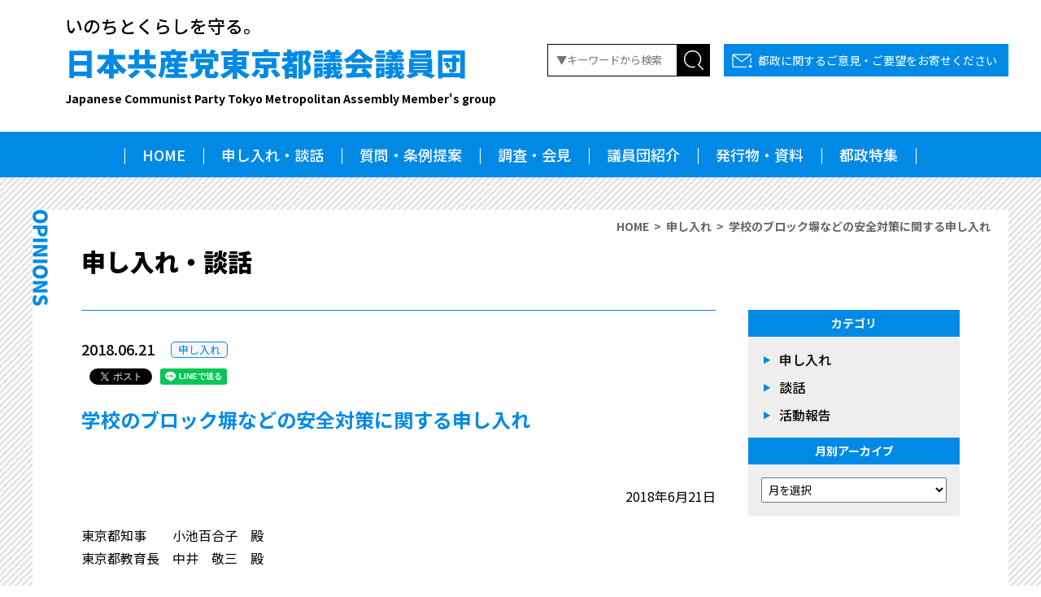

--- FILE ---
content_type: text/html; charset=UTF-8
request_url: https://www.jcptogidan.gr.jp/opinions/4434/
body_size: 8791
content:
<!DOCTYPE html>
<html lang="ja">
<head>
<!-- Google Tag Manager -->
<script>(function(w,d,s,l,i){w[l]=w[l]||[];w[l].push({'gtm.start':
new Date().getTime(),event:'gtm.js'});var f=d.getElementsByTagName(s)[0],
j=d.createElement(s),dl=l!='dataLayer'?'&l='+l:'';j.async=true;j.src=
'https://www.googletagmanager.com/gtm.js?id='+i+dl;f.parentNode.insertBefore(j,f);
})(window,document,'script','dataLayer','GTM-5NDBG5V');</script>
<!-- End Google Tag Manager --><meta charset="utf-8" />
<meta name="format-detection" content="telephone=no">
<meta http-equiv="content-script-type" content="text/javascript" />
<meta http-equiv="content-style-type" content="text/css" />
<meta http-equiv="pragma" content="no-cache" />
<meta name="viewport" content="width=device-width, initial-scale=1, minimum-scale=1">
<title>学校のブロック塀などの安全対策に関する申し入れ ｜ 日本共産党東京都議会議員団</title>
<!--<meta property="og:locale" content="ja_JP" />
<meta property="og:title" content="学校のブロック塀などの安全対策に関する申し入れ ｜ 日本共産党東京都議会議員団" />
<meta property="og:type" content="article" />
<meta property="og:url" content="https://www.jcptogidan.gr.jp/opinions/4434/" />
<meta property="og:site_name" content="学校のブロック塀などの安全対策に関する申し入れ ｜ 日本共産党東京都議会議員団" />
<meta property="og:description" content="日本共産党東京都議会議員団｜いのちとくらしを守る。" />
<meta property="og:image" content="https://www.jcptogidan.gr.jp/cms/wp-content/themes/jcptogidan2021_ver1/asset/images/ogp.jpg">
<meta name="twitter:card" content="summary_large_image" />
<meta name="twitter:title" content="学校のブロック塀などの安全対策に関する申し入れ ｜ 日本共産党東京都議会議員団" />
<meta name="twitter:description" content="日本共産党東京都議会議員団｜いのちとくらしを守る。" />
<meta name="twitter:image" content="https://www.jcptogidan.gr.jp/cms/wp-content/themes/jcptogidan2021_ver1/asset/images/ogp.jpg" />
<meta itemprop="image" content="https://www.jcptogidan.gr.jp/cms/wp-content/themes/jcptogidan2021_ver1/asset/images/ogp.jpg" />
-->
<link rel="preconnect" href="https://fonts.gstatic.com">
<link href="https://fonts.googleapis.com/css2?family=Noto+Sans+JP:wght@100;300;400;500;700;900&display=swap" rel="stylesheet">
<link href="https://fonts.googleapis.com/icon?family=Material+Icons" rel="stylesheet">
<link rel="stylesheet" href="https://www.jcptogidan.gr.jp/cms/wp-content/themes/jcptogidan2021_ver1/asset/css/reset.css" media="screen" />
<link rel="stylesheet" href="https://www.jcptogidan.gr.jp/cms/wp-content/themes/jcptogidan2021_ver1/asset/css/all.css?1768994210" media="screen" />
<link rel="stylesheet" href="https://www.jcptogidan.gr.jp/cms/wp-content/themes/jcptogidan2021_ver1/asset/css/print.css" media="print" />
<link rel="stylesheet" href="https://www.jcptogidan.gr.jp/cms/wp-content/themes/jcptogidan2021_ver1/asset/css/page.css?1768994210" media="screen" />
<script src="https://ajax.googleapis.com/ajax/libs/jquery/3.4.0/jquery.min.js"></script>
<script defer src="https://cdnjs.cloudflare.com/ajax/libs/object-fit-images/3.2.4/ofi.js"></script>
<script defer src="https://www.jcptogidan.gr.jp/cms/wp-content/themes/jcptogidan2021_ver1/asset/js/common.js?1768994210"></script>
<meta name='robots' content='max-image-preview:large' />

<!-- SEO SIMPLE PACK 3.6.2 -->
<title>学校のブロック塀などの安全対策に関する申し入れ | 日本共産党東京都議会議員団</title>
<meta name="description" content="2018年6月21日 東京都知事　　小池百合子　殿東京都教育長　中井　敬三　殿 日本共産党東京都議会議員団  学校のブロック塀などの安全対策に関する申し入れ 　震度6弱の揺れを観測した18日の大阪北部地震で、高槻市の小学校のブロック塀が倒れ">
<link rel="canonical" href="https://www.jcptogidan.gr.jp/opinions/4434/">
<meta property="og:locale" content="ja_JP">
<meta property="og:type" content="article">
<meta property="og:title" content="学校のブロック塀などの安全対策に関する申し入れ | 日本共産党東京都議会議員団">
<meta property="og:description" content="2018年6月21日 東京都知事　　小池百合子　殿東京都教育長　中井　敬三　殿 日本共産党東京都議会議員団  学校のブロック塀などの安全対策に関する申し入れ 　震度6弱の揺れを観測した18日の大阪北部地震で、高槻市の小学校のブロック塀が倒れ">
<meta property="og:url" content="https://www.jcptogidan.gr.jp/opinions/4434/">
<meta property="og:site_name" content="日本共産党東京都議会議員団">
<meta property="article:publisher" content="https://www.facebook.com/jcptogidan">
<meta name="twitter:card" content="summary_large_image">
<meta name="twitter:site" content="jcptogidan">
<!-- / SEO SIMPLE PACK -->

<style id='wp-img-auto-sizes-contain-inline-css' type='text/css'>
img:is([sizes=auto i],[sizes^="auto," i]){contain-intrinsic-size:3000px 1500px}
/*# sourceURL=wp-img-auto-sizes-contain-inline-css */
</style>
<style id='wp-block-library-inline-css' type='text/css'>
:root{--wp-block-synced-color:#7a00df;--wp-block-synced-color--rgb:122,0,223;--wp-bound-block-color:var(--wp-block-synced-color);--wp-editor-canvas-background:#ddd;--wp-admin-theme-color:#007cba;--wp-admin-theme-color--rgb:0,124,186;--wp-admin-theme-color-darker-10:#006ba1;--wp-admin-theme-color-darker-10--rgb:0,107,160.5;--wp-admin-theme-color-darker-20:#005a87;--wp-admin-theme-color-darker-20--rgb:0,90,135;--wp-admin-border-width-focus:2px}@media (min-resolution:192dpi){:root{--wp-admin-border-width-focus:1.5px}}.wp-element-button{cursor:pointer}:root .has-very-light-gray-background-color{background-color:#eee}:root .has-very-dark-gray-background-color{background-color:#313131}:root .has-very-light-gray-color{color:#eee}:root .has-very-dark-gray-color{color:#313131}:root .has-vivid-green-cyan-to-vivid-cyan-blue-gradient-background{background:linear-gradient(135deg,#00d084,#0693e3)}:root .has-purple-crush-gradient-background{background:linear-gradient(135deg,#34e2e4,#4721fb 50%,#ab1dfe)}:root .has-hazy-dawn-gradient-background{background:linear-gradient(135deg,#faaca8,#dad0ec)}:root .has-subdued-olive-gradient-background{background:linear-gradient(135deg,#fafae1,#67a671)}:root .has-atomic-cream-gradient-background{background:linear-gradient(135deg,#fdd79a,#004a59)}:root .has-nightshade-gradient-background{background:linear-gradient(135deg,#330968,#31cdcf)}:root .has-midnight-gradient-background{background:linear-gradient(135deg,#020381,#2874fc)}:root{--wp--preset--font-size--normal:16px;--wp--preset--font-size--huge:42px}.has-regular-font-size{font-size:1em}.has-larger-font-size{font-size:2.625em}.has-normal-font-size{font-size:var(--wp--preset--font-size--normal)}.has-huge-font-size{font-size:var(--wp--preset--font-size--huge)}.has-text-align-center{text-align:center}.has-text-align-left{text-align:left}.has-text-align-right{text-align:right}.has-fit-text{white-space:nowrap!important}#end-resizable-editor-section{display:none}.aligncenter{clear:both}.items-justified-left{justify-content:flex-start}.items-justified-center{justify-content:center}.items-justified-right{justify-content:flex-end}.items-justified-space-between{justify-content:space-between}.screen-reader-text{border:0;clip-path:inset(50%);height:1px;margin:-1px;overflow:hidden;padding:0;position:absolute;width:1px;word-wrap:normal!important}.screen-reader-text:focus{background-color:#ddd;clip-path:none;color:#444;display:block;font-size:1em;height:auto;left:5px;line-height:normal;padding:15px 23px 14px;text-decoration:none;top:5px;width:auto;z-index:100000}html :where(.has-border-color){border-style:solid}html :where([style*=border-top-color]){border-top-style:solid}html :where([style*=border-right-color]){border-right-style:solid}html :where([style*=border-bottom-color]){border-bottom-style:solid}html :where([style*=border-left-color]){border-left-style:solid}html :where([style*=border-width]){border-style:solid}html :where([style*=border-top-width]){border-top-style:solid}html :where([style*=border-right-width]){border-right-style:solid}html :where([style*=border-bottom-width]){border-bottom-style:solid}html :where([style*=border-left-width]){border-left-style:solid}html :where(img[class*=wp-image-]){height:auto;max-width:100%}:where(figure){margin:0 0 1em}html :where(.is-position-sticky){--wp-admin--admin-bar--position-offset:var(--wp-admin--admin-bar--height,0px)}@media screen and (max-width:600px){html :where(.is-position-sticky){--wp-admin--admin-bar--position-offset:0px}}

/*# sourceURL=wp-block-library-inline-css */
</style><style id='global-styles-inline-css' type='text/css'>
:root{--wp--preset--aspect-ratio--square: 1;--wp--preset--aspect-ratio--4-3: 4/3;--wp--preset--aspect-ratio--3-4: 3/4;--wp--preset--aspect-ratio--3-2: 3/2;--wp--preset--aspect-ratio--2-3: 2/3;--wp--preset--aspect-ratio--16-9: 16/9;--wp--preset--aspect-ratio--9-16: 9/16;--wp--preset--color--black: #000000;--wp--preset--color--cyan-bluish-gray: #abb8c3;--wp--preset--color--white: #ffffff;--wp--preset--color--pale-pink: #f78da7;--wp--preset--color--vivid-red: #cf2e2e;--wp--preset--color--luminous-vivid-orange: #ff6900;--wp--preset--color--luminous-vivid-amber: #fcb900;--wp--preset--color--light-green-cyan: #7bdcb5;--wp--preset--color--vivid-green-cyan: #00d084;--wp--preset--color--pale-cyan-blue: #8ed1fc;--wp--preset--color--vivid-cyan-blue: #0693e3;--wp--preset--color--vivid-purple: #9b51e0;--wp--preset--gradient--vivid-cyan-blue-to-vivid-purple: linear-gradient(135deg,rgb(6,147,227) 0%,rgb(155,81,224) 100%);--wp--preset--gradient--light-green-cyan-to-vivid-green-cyan: linear-gradient(135deg,rgb(122,220,180) 0%,rgb(0,208,130) 100%);--wp--preset--gradient--luminous-vivid-amber-to-luminous-vivid-orange: linear-gradient(135deg,rgb(252,185,0) 0%,rgb(255,105,0) 100%);--wp--preset--gradient--luminous-vivid-orange-to-vivid-red: linear-gradient(135deg,rgb(255,105,0) 0%,rgb(207,46,46) 100%);--wp--preset--gradient--very-light-gray-to-cyan-bluish-gray: linear-gradient(135deg,rgb(238,238,238) 0%,rgb(169,184,195) 100%);--wp--preset--gradient--cool-to-warm-spectrum: linear-gradient(135deg,rgb(74,234,220) 0%,rgb(151,120,209) 20%,rgb(207,42,186) 40%,rgb(238,44,130) 60%,rgb(251,105,98) 80%,rgb(254,248,76) 100%);--wp--preset--gradient--blush-light-purple: linear-gradient(135deg,rgb(255,206,236) 0%,rgb(152,150,240) 100%);--wp--preset--gradient--blush-bordeaux: linear-gradient(135deg,rgb(254,205,165) 0%,rgb(254,45,45) 50%,rgb(107,0,62) 100%);--wp--preset--gradient--luminous-dusk: linear-gradient(135deg,rgb(255,203,112) 0%,rgb(199,81,192) 50%,rgb(65,88,208) 100%);--wp--preset--gradient--pale-ocean: linear-gradient(135deg,rgb(255,245,203) 0%,rgb(182,227,212) 50%,rgb(51,167,181) 100%);--wp--preset--gradient--electric-grass: linear-gradient(135deg,rgb(202,248,128) 0%,rgb(113,206,126) 100%);--wp--preset--gradient--midnight: linear-gradient(135deg,rgb(2,3,129) 0%,rgb(40,116,252) 100%);--wp--preset--font-size--small: 13px;--wp--preset--font-size--medium: 20px;--wp--preset--font-size--large: 36px;--wp--preset--font-size--x-large: 42px;--wp--preset--spacing--20: 0.44rem;--wp--preset--spacing--30: 0.67rem;--wp--preset--spacing--40: 1rem;--wp--preset--spacing--50: 1.5rem;--wp--preset--spacing--60: 2.25rem;--wp--preset--spacing--70: 3.38rem;--wp--preset--spacing--80: 5.06rem;--wp--preset--shadow--natural: 6px 6px 9px rgba(0, 0, 0, 0.2);--wp--preset--shadow--deep: 12px 12px 50px rgba(0, 0, 0, 0.4);--wp--preset--shadow--sharp: 6px 6px 0px rgba(0, 0, 0, 0.2);--wp--preset--shadow--outlined: 6px 6px 0px -3px rgb(255, 255, 255), 6px 6px rgb(0, 0, 0);--wp--preset--shadow--crisp: 6px 6px 0px rgb(0, 0, 0);}:where(.is-layout-flex){gap: 0.5em;}:where(.is-layout-grid){gap: 0.5em;}body .is-layout-flex{display: flex;}.is-layout-flex{flex-wrap: wrap;align-items: center;}.is-layout-flex > :is(*, div){margin: 0;}body .is-layout-grid{display: grid;}.is-layout-grid > :is(*, div){margin: 0;}:where(.wp-block-columns.is-layout-flex){gap: 2em;}:where(.wp-block-columns.is-layout-grid){gap: 2em;}:where(.wp-block-post-template.is-layout-flex){gap: 1.25em;}:where(.wp-block-post-template.is-layout-grid){gap: 1.25em;}.has-black-color{color: var(--wp--preset--color--black) !important;}.has-cyan-bluish-gray-color{color: var(--wp--preset--color--cyan-bluish-gray) !important;}.has-white-color{color: var(--wp--preset--color--white) !important;}.has-pale-pink-color{color: var(--wp--preset--color--pale-pink) !important;}.has-vivid-red-color{color: var(--wp--preset--color--vivid-red) !important;}.has-luminous-vivid-orange-color{color: var(--wp--preset--color--luminous-vivid-orange) !important;}.has-luminous-vivid-amber-color{color: var(--wp--preset--color--luminous-vivid-amber) !important;}.has-light-green-cyan-color{color: var(--wp--preset--color--light-green-cyan) !important;}.has-vivid-green-cyan-color{color: var(--wp--preset--color--vivid-green-cyan) !important;}.has-pale-cyan-blue-color{color: var(--wp--preset--color--pale-cyan-blue) !important;}.has-vivid-cyan-blue-color{color: var(--wp--preset--color--vivid-cyan-blue) !important;}.has-vivid-purple-color{color: var(--wp--preset--color--vivid-purple) !important;}.has-black-background-color{background-color: var(--wp--preset--color--black) !important;}.has-cyan-bluish-gray-background-color{background-color: var(--wp--preset--color--cyan-bluish-gray) !important;}.has-white-background-color{background-color: var(--wp--preset--color--white) !important;}.has-pale-pink-background-color{background-color: var(--wp--preset--color--pale-pink) !important;}.has-vivid-red-background-color{background-color: var(--wp--preset--color--vivid-red) !important;}.has-luminous-vivid-orange-background-color{background-color: var(--wp--preset--color--luminous-vivid-orange) !important;}.has-luminous-vivid-amber-background-color{background-color: var(--wp--preset--color--luminous-vivid-amber) !important;}.has-light-green-cyan-background-color{background-color: var(--wp--preset--color--light-green-cyan) !important;}.has-vivid-green-cyan-background-color{background-color: var(--wp--preset--color--vivid-green-cyan) !important;}.has-pale-cyan-blue-background-color{background-color: var(--wp--preset--color--pale-cyan-blue) !important;}.has-vivid-cyan-blue-background-color{background-color: var(--wp--preset--color--vivid-cyan-blue) !important;}.has-vivid-purple-background-color{background-color: var(--wp--preset--color--vivid-purple) !important;}.has-black-border-color{border-color: var(--wp--preset--color--black) !important;}.has-cyan-bluish-gray-border-color{border-color: var(--wp--preset--color--cyan-bluish-gray) !important;}.has-white-border-color{border-color: var(--wp--preset--color--white) !important;}.has-pale-pink-border-color{border-color: var(--wp--preset--color--pale-pink) !important;}.has-vivid-red-border-color{border-color: var(--wp--preset--color--vivid-red) !important;}.has-luminous-vivid-orange-border-color{border-color: var(--wp--preset--color--luminous-vivid-orange) !important;}.has-luminous-vivid-amber-border-color{border-color: var(--wp--preset--color--luminous-vivid-amber) !important;}.has-light-green-cyan-border-color{border-color: var(--wp--preset--color--light-green-cyan) !important;}.has-vivid-green-cyan-border-color{border-color: var(--wp--preset--color--vivid-green-cyan) !important;}.has-pale-cyan-blue-border-color{border-color: var(--wp--preset--color--pale-cyan-blue) !important;}.has-vivid-cyan-blue-border-color{border-color: var(--wp--preset--color--vivid-cyan-blue) !important;}.has-vivid-purple-border-color{border-color: var(--wp--preset--color--vivid-purple) !important;}.has-vivid-cyan-blue-to-vivid-purple-gradient-background{background: var(--wp--preset--gradient--vivid-cyan-blue-to-vivid-purple) !important;}.has-light-green-cyan-to-vivid-green-cyan-gradient-background{background: var(--wp--preset--gradient--light-green-cyan-to-vivid-green-cyan) !important;}.has-luminous-vivid-amber-to-luminous-vivid-orange-gradient-background{background: var(--wp--preset--gradient--luminous-vivid-amber-to-luminous-vivid-orange) !important;}.has-luminous-vivid-orange-to-vivid-red-gradient-background{background: var(--wp--preset--gradient--luminous-vivid-orange-to-vivid-red) !important;}.has-very-light-gray-to-cyan-bluish-gray-gradient-background{background: var(--wp--preset--gradient--very-light-gray-to-cyan-bluish-gray) !important;}.has-cool-to-warm-spectrum-gradient-background{background: var(--wp--preset--gradient--cool-to-warm-spectrum) !important;}.has-blush-light-purple-gradient-background{background: var(--wp--preset--gradient--blush-light-purple) !important;}.has-blush-bordeaux-gradient-background{background: var(--wp--preset--gradient--blush-bordeaux) !important;}.has-luminous-dusk-gradient-background{background: var(--wp--preset--gradient--luminous-dusk) !important;}.has-pale-ocean-gradient-background{background: var(--wp--preset--gradient--pale-ocean) !important;}.has-electric-grass-gradient-background{background: var(--wp--preset--gradient--electric-grass) !important;}.has-midnight-gradient-background{background: var(--wp--preset--gradient--midnight) !important;}.has-small-font-size{font-size: var(--wp--preset--font-size--small) !important;}.has-medium-font-size{font-size: var(--wp--preset--font-size--medium) !important;}.has-large-font-size{font-size: var(--wp--preset--font-size--large) !important;}.has-x-large-font-size{font-size: var(--wp--preset--font-size--x-large) !important;}
/*# sourceURL=global-styles-inline-css */
</style>

<style id='classic-theme-styles-inline-css' type='text/css'>
/*! This file is auto-generated */
.wp-block-button__link{color:#fff;background-color:#32373c;border-radius:9999px;box-shadow:none;text-decoration:none;padding:calc(.667em + 2px) calc(1.333em + 2px);font-size:1.125em}.wp-block-file__button{background:#32373c;color:#fff;text-decoration:none}
/*# sourceURL=/wp-includes/css/classic-themes.min.css */
</style>
<link rel='shortlink' href='https://www.jcptogidan.gr.jp/?p=4434' />
<link rel="icon" href="https://www.jcptogidan.gr.jp/cms/wp-content/uploads/2024/12/cropped-favicon2024-32x32.jpg" sizes="32x32" />
<link rel="icon" href="https://www.jcptogidan.gr.jp/cms/wp-content/uploads/2024/12/cropped-favicon2024-192x192.jpg" sizes="192x192" />
<link rel="apple-touch-icon" href="https://www.jcptogidan.gr.jp/cms/wp-content/uploads/2024/12/cropped-favicon2024-180x180.jpg" />
<meta name="msapplication-TileImage" content="https://www.jcptogidan.gr.jp/cms/wp-content/uploads/2024/12/cropped-favicon2024-270x270.jpg" />
</head>

<body id="page" class="wp-singular opinions-template-default single single-opinions postid-4434 wp-theme-jcptogidan2021_ver1">
<!-- Google Tag Manager (noscript) -->
<noscript><iframe src="https://www.googletagmanager.com/ns.html?id=GTM-5NDBG5V"
height="0" width="0" style="display:none;visibility:hidden"></iframe></noscript>
<!-- End Google Tag Manager (noscript) --><div id="fb-root"></div>
<script async defer crossorigin="anonymous" src="https://connect.facebook.net/ja_JP/sdk.js#xfbml=1&version=v10.0" nonce="9IUcNJyx"></script>

<header>
	<div class="header-inner">
		<div class="flex-btw spwrap">
			<div class="l-title">
				<p>いのちとくらしを守る。</p>
				<h1><a href="https://www.jcptogidan.gr.jp">日本共産党東京都議会議員団<span>Japanese Communist Party Tokyo Metropolitan Assembly Member's group</span></a></h1>
				<div class="sp-logo"><a href="https://www.jcptogidan.gr.jp"><img loading="lazy" src="https://www.jcptogidan.gr.jp/cms/wp-content/themes/jcptogidan2021_ver1/asset/images/common/logo_sp.png" width="528" height="74" alt="" /></a></div>
							<!--/l-title--></div>
						<div class="search-contactbox">
				<div class="inrbox-top">
					<form role="search" method="get" class="search-form" action="https://www.jcptogidan.gr.jp/">
	<input type="text" class="search-field" placeholder="▼キーワードから検索" value="" name="s" /><input type="submit" class="search-submit" value="" />
</form>
					<div class="contact"><a href="https://www.jcptogidan.gr.jp/contact/">都政に関するご意見・ご要望をお寄せください</a></div>
				<!--/inrbox-top--></div>
			<!--/search-contactbox--></div>
								</div>
	<!--/header-inner--></div>
	<div id="spNaviBtn">
		<div class="btn-inr">
			<span></span>
			<span></span>
			<span></span>
		</div>
	<!--/spNaviBtn--></div>
	<nav class="hide">
		<div class="nav-inr">
			<div><a href="https://www.jcptogidan.gr.jp">HOME</a></div>
			<div><a href="https://www.jcptogidan.gr.jp/opinions/">申し入れ・談話</a></div>
			<div><a href="https://www.jcptogidan.gr.jp/report/">質問・条例提案</a></div>
			<div><a href="https://www.jcptogidan.gr.jp/press/">調査・会見</a></div>
			<div><a href="https://www.jcptogidan.gr.jp/congressman/">議員団紹介</a></div>
			<div><a href="https://www.jcptogidan.gr.jp/download/">発行物・資料</a></div>
			<div><a href="https://www.jcptogidan.gr.jp/special/">都政特集</a></div>
		<!--/nav-inr--></div>
	</nav>
</header>

<div class="sp-search-box">
	<div class="sb-inner">
		<form role="search" method="get" class="search-form" action="https://www.jcptogidan.gr.jp/">
	<input type="text" class="search-field" placeholder="▼キーワードから検索" value="" name="s" /><input type="submit" class="search-submit" value="" />
</form>
	</div>
</div><!--/sp-search-box-->
<div class="fixNavi-sp">
	<div class="inner">
		<div class="search"><img loading="lazy" src="https://www.jcptogidan.gr.jp/cms/wp-content/themes/jcptogidan2021_ver1/asset/images/common/icon_search_sp.png" width="320" height="62" alt="" /></div>
		<div class="contact"><a href="https://www.jcptogidan.gr.jp/contact/"><img loading="lazy" src="https://www.jcptogidan.gr.jp/cms/wp-content/themes/jcptogidan2021_ver1/asset/images/common/icon_contact_sp.png" width="320" height="62" alt="ご意見・ご要望" /></a></div>
		<div id="pageup"><img loading="lazy" src="https://www.jcptogidan.gr.jp/cms/wp-content/themes/jcptogidan2021_ver1/asset/images/common/icon_pageup.png" width="110" height="62" alt="ページトップヘ" /></div>
	</div>
</div>
<div class="contentWrap opinions">

	<div class="breadcrumb">
		<ul>
			<li><a href="https://www.jcptogidan.gr.jp">HOME</a></li>
			<li><a href="https://www.jcptogidan.gr.jp/opinions_cat/proposal/" rel="tag">申し入れ</a></li>
			<li>学校のブロック塀などの安全対策に関する申し入れ</li>
		</ul>
	<!--/breadcrumb--></div>

	<div class="containerbox">
		<h2 class="pageTitle single">申し入れ・談話</h2>
		<div class="flex-btw contentbase">

			<div class="l-main single">
				<div class="at-info">
					<p class="date">2018.06.21</p>
					<p class="label"><a href="https://www.jcptogidan.gr.jp/opinions_cat/proposal/" rel="tag">申し入れ</a></p>
				</div>
				<div class="sharebox">
					<div class="fb-share-button" data-href="https://www.jcptogidan.gr.jp/opinions/4434/" data-layout="button" data-size="small">
						<a target="_blank" href="https://www.facebook.com/sharer/sharer.php?u=https://www.jcptogidan.gr.jp/opinions/4434/&amp;src=sdkpreparse" class="fb-xfbml-parse-ignore">シェア</a>
					</div>
					<div class="twitter">
						<a href="https://twitter.com/share" class="twitter-share-button" data-url="https://www.jcptogidan.gr.jp/opinions/4434/" data-text="">Tweet</a>
						<script async src="https://platform.twitter.com/widgets.js" charset="utf-8"></script>
					</div>
					<div class="line-it-button" data-lang="ja" data-type="share-a" data-ver="3" data-url="https://www.jcptogidan.gr.jp/opinions/4434/" data-color="default" data-size="small" data-count="false" style="display: none;"></div>
		 			<script src="https://www.line-website.com/social-plugins/js/thirdparty/loader.min.js" async="async" defer="defer"></script>
				</div>
				<article>
					<h3 class="singleTitle">学校のブロック塀などの安全対策に関する申し入れ</h3>

					<div class="at-inner">
						<p style="text-align: right;"><span>2018</span>年<span>6</span>月<span>21</span>日</p>
<p>東京都知事　　小池百合子　殿<br />東京都教育長　中井　敬三　殿</p>
<p style="text-align: right;">日本共産党東京都議会議員団</p>
<h3 style="text-align: center;"><span> </span>学校のブロック塀などの安全対策に関する申し入れ</h3>
<p>　震度<span>6</span>弱の揺れを観測した<span>18</span>日の大阪北部地震で、高槻市の小学校のブロック塀が倒れて<span>9</span>歳の女の子が死亡したことに、多くの都民が心を痛めています。首都直下地震がおきた場合、都内のブロック塀の倒壊による死者は約<span>100</span>人、負傷者は約<span>3500</span>人との被害想定もあり、子どもたちの安全確保のために早急な対応が求められています。</p>
<p>　ブロック塀の基準については、<span>1981</span>年の宮城県沖地震の後、建築基準法施行令が改正され、高さが<span>3m</span>以下から<span>2.2</span>ｍ以下に引き下げられています。また、日本建築学会はより厳しい基準を示し、推奨しています。</p>
<p>　学校施設の耐震性については、文部科学省が毎年調査を行っていますが、ブロック塀や屋外プール、その他の屋外の工作物は調査の対象外で、その安全性については実態が把握されていません。</p>
<p>　文部科学省は<span>19</span>日、学校の安全点検等を行うよう通知し、都教委は<span>20</span>日に学校や区市町村に依頼をしました。自治体と学校が協力して点検を行うとともに、早急に安全確保をはかることが求められます。</p>
<p>　そのため以下の<span>4</span>点について申し入れるものです。</p>
<ol>
<li>学校のブロック塀をはじめとする工作物の安全点検を、国、区市町村と協力してすみやかに行い、結果を公表すること。</li>
<li>耐震性が十分でないブロック塀などが発見された場合は、都立学校については早急に補強やフェンス、生け垣への転換などの対応を図ること。区市町村にたいし技術的・財政的支援を行うこと。</li>
<li>私立学校に対して、必要な情報提供や技術的・財政的支援を行うこと。</li>
<li>通学路の安全点検を自治体の責任で実施し、学校に情報提供すること。違法状態のブロック塀などがある場合は所有者に早急な改善を求めるとともに、通学路の安全が確保できるよう対策を講じること。安全基準の周知や安全で軽いフェンスや生け垣への転換などの支援をおこなうこと。</li>
</ol>
<p style="text-align: right;">以　上</p>
					<!--/at-inner--></div>

					
					
					
					<div class="theme">
						<ul>
							</li>
						</ul>
					<!--/theme--></div>
				</article>
			</div>
			<!--/l-main-->

			<div class="r-sidenavi">

	<aside>
		<h2>カテゴリ</h2>
		<ul class="naviList">
			<li><a href="https://www.jcptogidan.gr.jp/opinions_cat/proposal/">申し入れ</a></li><li><a href="https://www.jcptogidan.gr.jp/opinions_cat/discourse/">談話</a></li><li><a href="https://www.jcptogidan.gr.jp/opinions_cat/houkoku/">活動報告</a></li>		</ul>
	</aside>
	<aside>
		<h2>月別アーカイブ</h2>
		<div class="selectbox">
			<select name="archive-dropdown" onChange='document.location.href=this.options[this.selectedIndex].value;'> 
				<option value="">月を選択</option> 
					<option value='https://www.jcptogidan.gr.jp/date/2026/01/?post_type=opinions'> 2026年1月 </option>
	<option value='https://www.jcptogidan.gr.jp/date/2025/12/?post_type=opinions'> 2025年12月 </option>
	<option value='https://www.jcptogidan.gr.jp/date/2025/11/?post_type=opinions'> 2025年11月 </option>
	<option value='https://www.jcptogidan.gr.jp/date/2025/10/?post_type=opinions'> 2025年10月 </option>
	<option value='https://www.jcptogidan.gr.jp/date/2025/09/?post_type=opinions'> 2025年9月 </option>
	<option value='https://www.jcptogidan.gr.jp/date/2025/08/?post_type=opinions'> 2025年8月 </option>
	<option value='https://www.jcptogidan.gr.jp/date/2025/07/?post_type=opinions'> 2025年7月 </option>
	<option value='https://www.jcptogidan.gr.jp/date/2025/06/?post_type=opinions'> 2025年6月 </option>
	<option value='https://www.jcptogidan.gr.jp/date/2025/05/?post_type=opinions'> 2025年5月 </option>
	<option value='https://www.jcptogidan.gr.jp/date/2025/04/?post_type=opinions'> 2025年4月 </option>
	<option value='https://www.jcptogidan.gr.jp/date/2025/03/?post_type=opinions'> 2025年3月 </option>
	<option value='https://www.jcptogidan.gr.jp/date/2025/02/?post_type=opinions'> 2025年2月 </option>
	<option value='https://www.jcptogidan.gr.jp/date/2025/01/?post_type=opinions'> 2025年1月 </option>
	<option value='https://www.jcptogidan.gr.jp/date/2024/12/?post_type=opinions'> 2024年12月 </option>
	<option value='https://www.jcptogidan.gr.jp/date/2024/10/?post_type=opinions'> 2024年10月 </option>
	<option value='https://www.jcptogidan.gr.jp/date/2024/09/?post_type=opinions'> 2024年9月 </option>
	<option value='https://www.jcptogidan.gr.jp/date/2024/08/?post_type=opinions'> 2024年8月 </option>
	<option value='https://www.jcptogidan.gr.jp/date/2024/07/?post_type=opinions'> 2024年7月 </option>
	<option value='https://www.jcptogidan.gr.jp/date/2024/06/?post_type=opinions'> 2024年6月 </option>
	<option value='https://www.jcptogidan.gr.jp/date/2024/05/?post_type=opinions'> 2024年5月 </option>
	<option value='https://www.jcptogidan.gr.jp/date/2024/04/?post_type=opinions'> 2024年4月 </option>
	<option value='https://www.jcptogidan.gr.jp/date/2024/03/?post_type=opinions'> 2024年3月 </option>
	<option value='https://www.jcptogidan.gr.jp/date/2024/02/?post_type=opinions'> 2024年2月 </option>
	<option value='https://www.jcptogidan.gr.jp/date/2024/01/?post_type=opinions'> 2024年1月 </option>
	<option value='https://www.jcptogidan.gr.jp/date/2023/12/?post_type=opinions'> 2023年12月 </option>
	<option value='https://www.jcptogidan.gr.jp/date/2023/11/?post_type=opinions'> 2023年11月 </option>
	<option value='https://www.jcptogidan.gr.jp/date/2023/10/?post_type=opinions'> 2023年10月 </option>
	<option value='https://www.jcptogidan.gr.jp/date/2023/09/?post_type=opinions'> 2023年9月 </option>
	<option value='https://www.jcptogidan.gr.jp/date/2023/08/?post_type=opinions'> 2023年8月 </option>
	<option value='https://www.jcptogidan.gr.jp/date/2023/07/?post_type=opinions'> 2023年7月 </option>
	<option value='https://www.jcptogidan.gr.jp/date/2023/06/?post_type=opinions'> 2023年6月 </option>
	<option value='https://www.jcptogidan.gr.jp/date/2023/05/?post_type=opinions'> 2023年5月 </option>
	<option value='https://www.jcptogidan.gr.jp/date/2023/04/?post_type=opinions'> 2023年4月 </option>
	<option value='https://www.jcptogidan.gr.jp/date/2023/03/?post_type=opinions'> 2023年3月 </option>
	<option value='https://www.jcptogidan.gr.jp/date/2023/02/?post_type=opinions'> 2023年2月 </option>
	<option value='https://www.jcptogidan.gr.jp/date/2023/01/?post_type=opinions'> 2023年1月 </option>
	<option value='https://www.jcptogidan.gr.jp/date/2022/12/?post_type=opinions'> 2022年12月 </option>
	<option value='https://www.jcptogidan.gr.jp/date/2022/11/?post_type=opinions'> 2022年11月 </option>
	<option value='https://www.jcptogidan.gr.jp/date/2022/10/?post_type=opinions'> 2022年10月 </option>
	<option value='https://www.jcptogidan.gr.jp/date/2022/09/?post_type=opinions'> 2022年9月 </option>
	<option value='https://www.jcptogidan.gr.jp/date/2022/08/?post_type=opinions'> 2022年8月 </option>
	<option value='https://www.jcptogidan.gr.jp/date/2022/07/?post_type=opinions'> 2022年7月 </option>
	<option value='https://www.jcptogidan.gr.jp/date/2022/06/?post_type=opinions'> 2022年6月 </option>
	<option value='https://www.jcptogidan.gr.jp/date/2022/05/?post_type=opinions'> 2022年5月 </option>
	<option value='https://www.jcptogidan.gr.jp/date/2022/04/?post_type=opinions'> 2022年4月 </option>
	<option value='https://www.jcptogidan.gr.jp/date/2022/03/?post_type=opinions'> 2022年3月 </option>
	<option value='https://www.jcptogidan.gr.jp/date/2022/02/?post_type=opinions'> 2022年2月 </option>
	<option value='https://www.jcptogidan.gr.jp/date/2022/01/?post_type=opinions'> 2022年1月 </option>
	<option value='https://www.jcptogidan.gr.jp/date/2021/12/?post_type=opinions'> 2021年12月 </option>
	<option value='https://www.jcptogidan.gr.jp/date/2021/11/?post_type=opinions'> 2021年11月 </option>
	<option value='https://www.jcptogidan.gr.jp/date/2021/10/?post_type=opinions'> 2021年10月 </option>
	<option value='https://www.jcptogidan.gr.jp/date/2021/09/?post_type=opinions'> 2021年9月 </option>
	<option value='https://www.jcptogidan.gr.jp/date/2021/08/?post_type=opinions'> 2021年8月 </option>
	<option value='https://www.jcptogidan.gr.jp/date/2021/07/?post_type=opinions'> 2021年7月 </option>
	<option value='https://www.jcptogidan.gr.jp/date/2021/06/?post_type=opinions'> 2021年6月 </option>
	<option value='https://www.jcptogidan.gr.jp/date/2021/05/?post_type=opinions'> 2021年5月 </option>
	<option value='https://www.jcptogidan.gr.jp/date/2021/04/?post_type=opinions'> 2021年4月 </option>
	<option value='https://www.jcptogidan.gr.jp/date/2021/03/?post_type=opinions'> 2021年3月 </option>
	<option value='https://www.jcptogidan.gr.jp/date/2021/02/?post_type=opinions'> 2021年2月 </option>
	<option value='https://www.jcptogidan.gr.jp/date/2021/01/?post_type=opinions'> 2021年1月 </option>
	<option value='https://www.jcptogidan.gr.jp/date/2020/12/?post_type=opinions'> 2020年12月 </option>
	<option value='https://www.jcptogidan.gr.jp/date/2020/11/?post_type=opinions'> 2020年11月 </option>
	<option value='https://www.jcptogidan.gr.jp/date/2020/10/?post_type=opinions'> 2020年10月 </option>
	<option value='https://www.jcptogidan.gr.jp/date/2020/09/?post_type=opinions'> 2020年9月 </option>
	<option value='https://www.jcptogidan.gr.jp/date/2020/08/?post_type=opinions'> 2020年8月 </option>
	<option value='https://www.jcptogidan.gr.jp/date/2020/07/?post_type=opinions'> 2020年7月 </option>
	<option value='https://www.jcptogidan.gr.jp/date/2020/06/?post_type=opinions'> 2020年6月 </option>
	<option value='https://www.jcptogidan.gr.jp/date/2020/05/?post_type=opinions'> 2020年5月 </option>
	<option value='https://www.jcptogidan.gr.jp/date/2020/04/?post_type=opinions'> 2020年4月 </option>
	<option value='https://www.jcptogidan.gr.jp/date/2020/03/?post_type=opinions'> 2020年3月 </option>
	<option value='https://www.jcptogidan.gr.jp/date/2020/02/?post_type=opinions'> 2020年2月 </option>
	<option value='https://www.jcptogidan.gr.jp/date/2020/01/?post_type=opinions'> 2020年1月 </option>
	<option value='https://www.jcptogidan.gr.jp/date/2019/12/?post_type=opinions'> 2019年12月 </option>
	<option value='https://www.jcptogidan.gr.jp/date/2019/11/?post_type=opinions'> 2019年11月 </option>
	<option value='https://www.jcptogidan.gr.jp/date/2019/10/?post_type=opinions'> 2019年10月 </option>
	<option value='https://www.jcptogidan.gr.jp/date/2019/09/?post_type=opinions'> 2019年9月 </option>
	<option value='https://www.jcptogidan.gr.jp/date/2019/08/?post_type=opinions'> 2019年8月 </option>
	<option value='https://www.jcptogidan.gr.jp/date/2019/07/?post_type=opinions'> 2019年7月 </option>
	<option value='https://www.jcptogidan.gr.jp/date/2019/06/?post_type=opinions'> 2019年6月 </option>
	<option value='https://www.jcptogidan.gr.jp/date/2019/05/?post_type=opinions'> 2019年5月 </option>
	<option value='https://www.jcptogidan.gr.jp/date/2019/04/?post_type=opinions'> 2019年4月 </option>
	<option value='https://www.jcptogidan.gr.jp/date/2019/03/?post_type=opinions'> 2019年3月 </option>
	<option value='https://www.jcptogidan.gr.jp/date/2019/02/?post_type=opinions'> 2019年2月 </option>
	<option value='https://www.jcptogidan.gr.jp/date/2019/01/?post_type=opinions'> 2019年1月 </option>
	<option value='https://www.jcptogidan.gr.jp/date/2018/12/?post_type=opinions'> 2018年12月 </option>
	<option value='https://www.jcptogidan.gr.jp/date/2018/11/?post_type=opinions'> 2018年11月 </option>
	<option value='https://www.jcptogidan.gr.jp/date/2018/10/?post_type=opinions'> 2018年10月 </option>
	<option value='https://www.jcptogidan.gr.jp/date/2018/09/?post_type=opinions'> 2018年9月 </option>
	<option value='https://www.jcptogidan.gr.jp/date/2018/08/?post_type=opinions'> 2018年8月 </option>
	<option value='https://www.jcptogidan.gr.jp/date/2018/07/?post_type=opinions'> 2018年7月 </option>
	<option value='https://www.jcptogidan.gr.jp/date/2018/06/?post_type=opinions'> 2018年6月 </option>
	<option value='https://www.jcptogidan.gr.jp/date/2018/05/?post_type=opinions'> 2018年5月 </option>
	<option value='https://www.jcptogidan.gr.jp/date/2018/04/?post_type=opinions'> 2018年4月 </option>
	<option value='https://www.jcptogidan.gr.jp/date/2018/02/?post_type=opinions'> 2018年2月 </option>
	<option value='https://www.jcptogidan.gr.jp/date/2018/01/?post_type=opinions'> 2018年1月 </option>
	<option value='https://www.jcptogidan.gr.jp/date/2017/12/?post_type=opinions'> 2017年12月 </option>
	<option value='https://www.jcptogidan.gr.jp/date/2017/11/?post_type=opinions'> 2017年11月 </option>
	<option value='https://www.jcptogidan.gr.jp/date/2017/10/?post_type=opinions'> 2017年10月 </option>
	<option value='https://www.jcptogidan.gr.jp/date/2017/09/?post_type=opinions'> 2017年9月 </option>
	<option value='https://www.jcptogidan.gr.jp/date/2017/08/?post_type=opinions'> 2017年8月 </option>
	<option value='https://www.jcptogidan.gr.jp/date/2017/07/?post_type=opinions'> 2017年7月 </option>
	<option value='https://www.jcptogidan.gr.jp/date/2017/06/?post_type=opinions'> 2017年6月 </option>
	<option value='https://www.jcptogidan.gr.jp/date/2017/05/?post_type=opinions'> 2017年5月 </option>
	<option value='https://www.jcptogidan.gr.jp/date/2017/04/?post_type=opinions'> 2017年4月 </option>
	<option value='https://www.jcptogidan.gr.jp/date/2017/03/?post_type=opinions'> 2017年3月 </option>
	<option value='https://www.jcptogidan.gr.jp/date/2017/02/?post_type=opinions'> 2017年2月 </option>
	<option value='https://www.jcptogidan.gr.jp/date/2017/01/?post_type=opinions'> 2017年1月 </option>
	<option value='https://www.jcptogidan.gr.jp/date/2016/12/?post_type=opinions'> 2016年12月 </option>
	<option value='https://www.jcptogidan.gr.jp/date/2016/11/?post_type=opinions'> 2016年11月 </option>
	<option value='https://www.jcptogidan.gr.jp/date/2016/10/?post_type=opinions'> 2016年10月 </option>
	<option value='https://www.jcptogidan.gr.jp/date/2016/09/?post_type=opinions'> 2016年9月 </option>
	<option value='https://www.jcptogidan.gr.jp/date/2016/08/?post_type=opinions'> 2016年8月 </option>
	<option value='https://www.jcptogidan.gr.jp/date/2016/06/?post_type=opinions'> 2016年6月 </option>
	<option value='https://www.jcptogidan.gr.jp/date/2016/05/?post_type=opinions'> 2016年5月 </option>
	<option value='https://www.jcptogidan.gr.jp/date/2016/04/?post_type=opinions'> 2016年4月 </option>
	<option value='https://www.jcptogidan.gr.jp/date/2015/08/?post_type=opinions'> 2015年8月 </option>
			</select>
		<!--/selectbox--></div>
	</aside>

	<!-- <div class="bannerbox">
		<div><a href="https://www.jcptogidan.gr.jp"><img src="https://www.jcptogidan.gr.jp/cms/wp-content/themes/jcptogidan2021_ver1/asset/images/dummy_banner01.png" alt="" /></a></div>
		<div><a href="https://www.jcptogidan.gr.jp"><img src="https://www.jcptogidan.gr.jp/cms/wp-content/themes/jcptogidan2021_ver1/asset/images/dummy_banner01.png" alt="" /></a></div>
	</div> -->
	<!--/bannerbox-->
</div><!--/r-sidenavi-->

		</div><!--/contentbase-->

	</div><!--/containerbox-->
</div><!--/contentWrap-->

<script type="speculationrules">
{"prefetch":[{"source":"document","where":{"and":[{"href_matches":"/*"},{"not":{"href_matches":["/cms/wp-*.php","/cms/wp-admin/*","/cms/wp-content/uploads/*","/cms/wp-content/*","/cms/wp-content/plugins/*","/cms/wp-content/themes/jcptogidan2021_ver1/*","/*\\?(.+)"]}},{"not":{"selector_matches":"a[rel~=\"nofollow\"]"}},{"not":{"selector_matches":".no-prefetch, .no-prefetch a"}}]},"eagerness":"conservative"}]}
</script>

<footer class="gtm_footer">
	<div class="footer-inner">
		<div class="topbox">
			<p class="read">いのちとくらしを守る。</p>
			<p class="sitename">日本共産党東京都議会議員団<span>Japanese Communist Party<br>
			Tokyo Metropolitan Assembly Member's group</span></p>
		</div>
		<p class="address">〒163-8001 東京都新宿区西新宿2-8-1</p>
		<p class="number"><span class="tel">TEL：03-5320-7270</span><span class="fax">FAX：03-5388-1790</span></p>

		<div class="footer-navi">
			<ul>
				<li><a href="https://www.jcptogidan.gr.jp/privacypolicy/">プライバシーポリシー</a></li>
				<!--<li><a href="https://www.jcptogidan.gr.jp/link/">リンク</a></li>-->
				<li><a href="https://www.jcptogidan.gr.jp/sitemap/">サイトマップ</a></li>
				<li><a href="https://www.jcptogidan.gr.jp/old/" target="_blank">過去サイト</a></li>
			</ul>
		</div>
	<!--/footer-inner--></div>
	<div class="btmbox">
		<div class="sharebtn">
			<div class="fb-share-button" data-href="https://www.jcptogidan.gr.jp" data-layout="button" data-size="small">
				<a target="_blank" href="https://www.facebook.com/sharer/sharer.php?u=https://www.jcptogidan.gr.jp&amp;src=sdkpreparse" class="fb-xfbml-parse-ignore">シェア</a>
			</div>
			<div class="twitter">
				<a href="https://twitter.com/share" class="twitter-share-button" data-url="https://www.jcptogidan.gr.jp" data-text="">Tweet</a>
				<script async src="https://platform.twitter.com/widgets.js" charset="utf-8"></script>
			</div>
			<div class="line-it-button" data-lang="ja" data-type="share-a" data-ver="3" data-url="https://www.jcptogidan.gr.jp" data-color="default" data-size="small" data-count="false" style="display: none;"></div>
 			<script src="https://www.line-website.com/social-plugins/js/thirdparty/loader.min.js" async="async" defer="defer"></script>
		<!--/sharebtn--></div>
		<p class="copyright">Copyright©  日本共産党東京都議会議員団</p>
	<!--/btmbox--></div>
	<div class="jcplogo"><img loading="lazy" src="https://www.jcptogidan.gr.jp/cms/wp-content/themes/jcptogidan2021_ver1/asset/images/common/bg_jcptokyo.png" width="185" height="604" alt=""></div>
</footer>

</body>
</html>